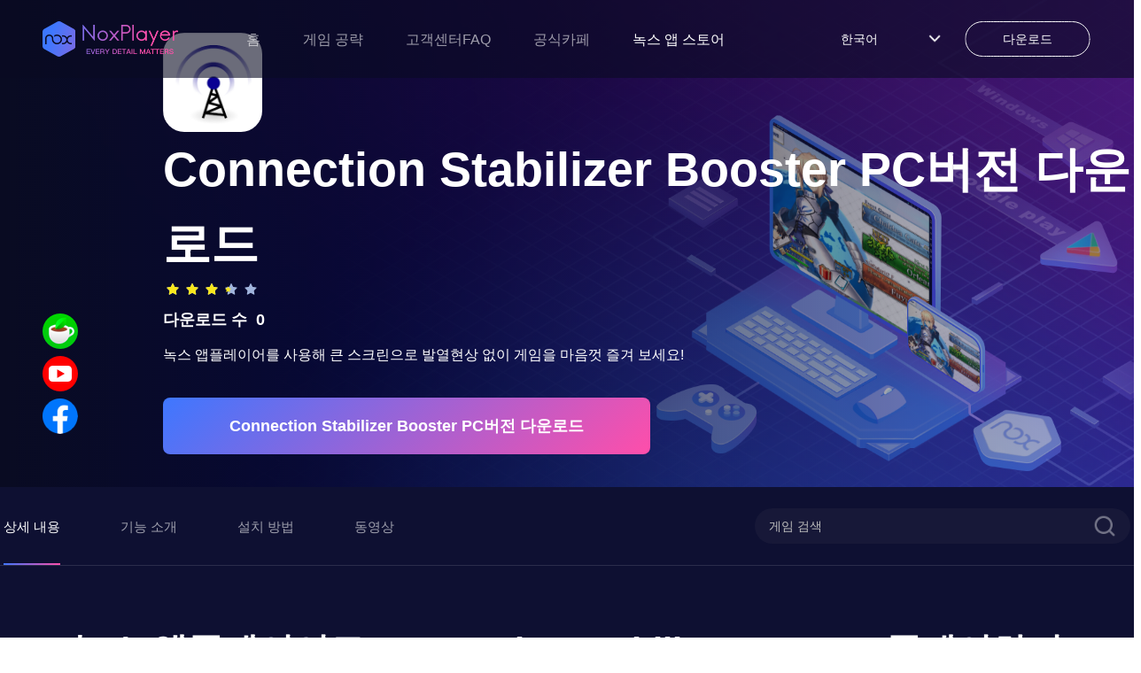

--- FILE ---
content_type: application/javascript
request_url: https://res11.bignox.com/appcenter-web-StaticResources/_next/static/chunks/pages/game-cate/%5B...slug%5D-3c5d3cd6012246cf.js
body_size: 3480
content:
(self.webpackChunk_N_E=self.webpackChunk_N_E||[]).push([[73],{598:function(e,a,t){"use strict";t.d(a,{Z:function(){return m}});var r=t(1413),n=t(7294),i={icon:{tag:"svg",attrs:{viewBox:"64 64 896 896",focusable:"false"},children:[{tag:"path",attrs:{d:"M908.1 353.1l-253.9-36.9L540.7 86.1c-3.1-6.3-8.2-11.4-14.5-14.5-15.8-7.8-35-1.3-42.9 14.5L369.8 316.2l-253.9 36.9c-7 1-13.4 4.3-18.3 9.3a32.05 32.05 0 00.6 45.3l183.7 179.1-43.4 252.9a31.95 31.95 0 0046.4 33.7L512 754l227.1 119.4c6.2 3.3 13.4 4.4 20.3 3.2 17.4-3 29.1-19.5 26.1-36.9l-43.4-252.9 183.7-179.1c5-4.9 8.3-11.3 9.3-18.3 2.7-17.5-9.5-33.7-27-36.3z"}}]},name:"star",theme:"filled"},s=t(8615),l=function(e,a){return n.createElement(s.Z,(0,r.Z)((0,r.Z)({},e),{},{ref:a,icon:i}))};l.displayName="StarFilled";var m=n.forwardRef(l)},2962:function(e,a,t){"use strict";t.d(a,{Z:function(){return n}});var r=t(5893);function n(){var e=arguments.length>0&&void 0!==arguments[0]?arguments[0]:{value:0};return(0,r.jsx)("div",{className:"nox-badge",style:{height:"".concat(e.limit),width:"".concat(e.limit),backgroundColor:"".concat(e.bgColor),color:"".concat(e.color)},children:e.value})}},8092:function(e,a,t){"use strict";t.d(a,{Z:function(){return l}});var r=t(598),n=t(5893);function i(e,a){var t="",r={};return e.defaultValue&&(e.defaultValue<a&&(t="0%"),t=e.defaultValue>a+1?"100%":"".concat(100*(e.defaultValue-a),"%")),r.width=t,e.color&&(r.color=e.color),r}function s(e){return e?{color:e}:{}}function l(){var e=arguments.length>0&&void 0!==arguments[0]?arguments[0]:{defaultValue:0,isAr:!1};return(0,n.jsx)("ul",{className:e.isAr?"alnox-rate-list clearfix":"nox-rate-list clearfix",style:{height:"".concat(e.height)},children:[0,1,2,3,4].map((function(a){return(0,n.jsxs)("li",{className:"nox-rate-item",children:[(0,n.jsx)(r.Z,{style:s(e.bgColor),className:"nox-rate-icon-bg"}),(0,n.jsx)(r.Z,{style:i(e,a),className:"nox-rate-icon-fg"})]},a)}))})}},4334:function(e,a,t){"use strict";var r=t(5675),n=t(1664),i=t(2763),s=t(6226),l=t(6348),m=t(1673),o=t.n(m),c=t(8092),_=t(2962),p=t(1163),d=t(5786),g=t(5893);a.Z=function(){var e=arguments.length>0&&void 0!==arguments[0]?arguments[0]:{top10GameList:[],classifyLabel:[]},a=(0,i.$G)(),t=a.t,m=(0,p.useRouter)(),u=m.locale;return(0,g.jsx)(g.Fragment,{children:(0,g.jsxs)(s.Z,{lg:6,xs:0,style:"ar"===u?{paddingRight:"16px"}:{paddingLeft:"16px"},children:[(0,g.jsxs)("div",{className:o().sliderBarClassify,children:[(0,g.jsx)("div",{className:"ar"===u?o().algameClassify:o().gameClassify,children:t("home.gameClassify")}),(0,g.jsx)(l.Z,{justify:"space-between",wrap:!0,children:e.classifyLabel&&e.classifyLabel.map((function(a){return(0,g.jsx)(s.Z,{lg:12,xs:0,style:{whiteSpace:"nowrap",overflow:"hidden",textOverflow:"ellipsis"},children:(0,g.jsx)(n.default,{href:"/game-cate/".concat(a.slug,"/").concat(a.id),children:(0,g.jsx)("a",{className:"ar"===u?o().altypeItem:o().typeItem,style:a.name===e.cateName?{color:"#247ddc"}:{},children:a.name})})},a.name)}))})]}),(0,g.jsxs)("div",{className:o().sliderBarRanking,children:[e.top10GameList&&(0,g.jsx)("div",{className:"ar"===u?o().algameRankingTitle:o().gameRankingTitle,children:t("home.downloadRanking")}),(0,g.jsx)(l.Z,{justify:"space-between",wrap:!0,children:e.top10GameList&&e.top10GameList.map((function(e,a){return(0,g.jsx)(s.Z,{lg:24,xs:0,children:(0,g.jsx)("a",{href:"/appcenter/".concat(e.packageName,".html"),id:e.id,title:e.gameName,children:(0,g.jsxs)("div",{className:"ar"===u?o().altopGameItem:o().topGameItem,children:[(0,g.jsx)(_.Z,{limit:"24px",value:a+1,bgColor:a>2?"#999":"#fd0b5b",color:"#fff"}),"\xa0\xa0\xa0",(0,g.jsx)(r.default,{loader:d.Z,unoptimized:!0,className:o().image,width:80,height:80,alt:e.type,src:e.imgUrl}),(0,g.jsxs)("div",{className:o().gameIntroduce,children:[(0,g.jsx)("div",{className:o().gameName,children:e.gameName}),(0,g.jsx)("div",{className:o().gameType,children:e.type}),(0,g.jsx)(c.Z,{defaultValue:e.gameGrade/2,height:"27px",bgColor:"#f1f2f4",color:"#999",isAr:"ar"===u})]})]})})},e.id)}))})]})]})})}},8611:function(e,a,t){"use strict";t.r(a),t.d(a,{__N_SSP:function(){return C}});var r=t(6687),n=t(29),i=t(7794),s=t.n(i),l=t(7294),m=t(1163),o=t(2763),c=t(8910),_=t.n(c),p=t(6348),d=t(6226),g=t(5675),u=t(8092),f=t(4334),x=t(3459),h=t(5518),j=t(5786),y=t(5893),C=!0;a.default=function(e){var a=(0,o.$G)().t,t=(0,m.useRouter)().locale,i=(0,l.useState)(4),c=i[0],C=i[1],N=(0,l.useState)(2),L=N[0],b=N[1],H=(0,l.useState)(!1),G=H[0],I=H[1],v=(0,l.useState)([]),w=v[0],Z=v[1];(0,l.useEffect)((function(){h.tq&&C(6),e.gameCateList&&e.gameCateList.length>=24?I(!0):I(!1),Z(e.gameCateList)}),[e.cateType]);var R=function(){var a=(0,n.Z)(s().mark((function a(){var n,i,l;return s().wrap((function(a){for(;;)switch(a.prev=a.next){case 0:return n={pageNum:L,pageSize:24,labelName:e.cateType},a.next=3,(0,x.nt)(n,t);case 3:i=a.sent,0===(l=i.data).code&&(l.data&&l.data.length?(Z([].concat((0,r.Z)(w),(0,r.Z)(l.data))),l.data.length>=24?(I(!0),b(L+1)):I(!1)):I(!1));case 6:case"end":return a.stop()}}),a)})));return function(){return a.apply(this,arguments)}}();return(0,y.jsx)(y.Fragment,{children:(0,y.jsxs)("div",{className:_().GameCateWrapper,children:[(0,y.jsx)("section",{className:_().bannerContainer,children:(0,y.jsx)("div",{className:_().bannerImgBox,children:(0,y.jsx)(p.Z,{className:_().bannerImgRow,children:(0,y.jsx)(d.Z,{lg:24,xs:24,children:(0,y.jsx)("div",{className:_().bannerImgWrapper,children:(0,y.jsx)(g.default,{loader:j.Z,src:e.bannerImgUrl,layout:"fill",alt:"GameCateBanner",unoptimized:!0})})})})})}),(0,y.jsx)("section",{className:_().contentWrapper,children:(0,y.jsx)("div",{className:"container",children:(0,y.jsxs)(p.Z,{style:"ar"===t?{display:"flex",flexDirection:"row-reverse"}:{},children:[(0,y.jsxs)(d.Z,{xs:24,lg:18,children:[(0,y.jsx)(p.Z,{gutter:[16,16],className:_().gameDescriptionRow,children:(0,y.jsx)(d.Z,{span:24,children:(0,y.jsx)("div",{className:"ar"===t?_().alcateTypeLabel:_().cateTypeLabel,children:e.cateName&&"ar"===t?(0,y.jsxs)(y.Fragment,{children:[e.cateName," ",a("cate.classifyList")]}):e.cateName?(0,y.jsxs)(y.Fragment,{children:[" ",e.cateName," ",a("cate.classifyList")]}):(0,y.jsx)(y.Fragment,{children:e.cateType})})})}),(0,y.jsx)(p.Z,{gutter:[0,16],className:"ar"===t?_().algameCateList:_().gameCateList,children:0==w.length?(0,y.jsx)("p",{style:{paddingLeft:"8px",fontSize:"20px",marginTop:"-10px"},children:"no Game"}):w.map((function(e){return(0,y.jsx)(d.Z,{span:c,children:(0,y.jsxs)("a",{href:"/appcenter/".concat(e.packageName,".html"),title:e.gameName,className:_().gameCateItem,children:[(0,y.jsx)("div",{className:_().imgWrapper,children:e.imgUrl&&(0,y.jsx)(g.default,{unoptimized:!0,loader:j.Z,alt:e.gameName,src:e.imgUrl,layout:"fill",className:_().cateItemIcon})}),(0,y.jsx)("span",{className:_().title,children:e.gameName}),(0,y.jsx)(u.Z,{defaultValue:e.gameGrade/2,height:"20px",isAr:"ar"===t})]})},e.id)}))}),(0,y.jsx)(p.Z,{justify:"center",className:"ar"===t?_().alloadMoreWrapper:_().loadMoreWrapper,children:(0,y.jsx)(d.Z,{xs:22,lg:23,children:G&&(0,y.jsx)("div",{className:_().loadMoreBtn,onClick:R,children:a("cate.loadMore")})})})]}),(0,y.jsx)(f.Z,{top10GameList:e.top10GameList,classifyLabel:e.classifyLabel,cateName:e.cateName})]})})})]})})}},9962:function(e,a,t){(window.__NEXT_P=window.__NEXT_P||[]).push(["/game-cate/[...slug]",function(){return t(8611)}])},8910:function(e){e.exports={GameCateWrapper:"GameCate_GameCateWrapper__WwPCc",bannerContainer:"GameCate_bannerContainer__ssN4Z",bannerImgBox:"GameCate_bannerImgBox__6RsYA",bannerImgRow:"GameCate_bannerImgRow__h4HIN",bannerImgWrapper:"GameCate_bannerImgWrapper__bmJVy",swiperImage:"GameCate_swiperImage__UhLFb",contentWrapper:"GameCate_contentWrapper__XDd_Z",gameDescriptionRow:"GameCate_gameDescriptionRow__8bYFl",alcateTypeLabel:"GameCate_alcateTypeLabel__0neXv",cateTypeLabel:"GameCate_cateTypeLabel__L3uC2",gameCateList:"GameCate_gameCateList__YuwMM",gameCateItem:"GameCate_gameCateItem__F57rB",imgWrapper:"GameCate_imgWrapper__nB7yx",cateItemIcon:"GameCate_cateItemIcon__xK9qr",title:"GameCate_title__jDSdi",algameCateList:"GameCate_algameCateList__0p_Dm",loadMoreWrapper:"GameCate_loadMoreWrapper__U8J0V",loadMoreBtn:"GameCate_loadMoreBtn__re7uk",alloadMoreWrapper:"GameCate_alloadMoreWrapper__m4oIE"}},1673:function(e){e.exports={container:"Home_container__97eC3",swiperContainer:"Home_swiperContainer__RbVmm",swiperImageWrapper:"Home_swiperImageWrapper__jJFjT",swiperImage:"Home_swiperImage__7PqJD",main:"Home_main__OVLM4",footer:"Home_footer__zed0_",title:"Home_title__q0Qg4",description:"Home_description__JhekB",code:"Home_code__2i1pD",grid:"Home_grid__npx0i",card:"Home_card__K7aTN",logo:"Home_logo__FLQOc",preRegList:"Home_preRegList__tHlPM",imgWrapper:"Home_imgWrapper__NdBhT",gameIcon:"Home_gameIcon__pb4q9",alpreRegList:"Home_alpreRegList__6G4EE",gameDescriptionRow:"Home_gameDescriptionRow__Z8U4x",algameTypeDescription:"Home_algameTypeDescription__cZyjE",gameTypeDescription:"Home_gameTypeDescription__bxLBj",almoreGame:"Home_almoreGame__7roTx",moreGame:"Home_moreGame__LpRAO",preRegItem:"Home_preRegItem__3bH35",bannerWrapper:"Home_bannerWrapper__K5jmP",gameIntroduce:"Home_gameIntroduce__YJM7k",gameName:"Home_gameName__Jz8GF",gameType:"Home_gameType__iIffN",rateList:"Home_rateList___n0WS",algameIntroduce:"Home_algameIntroduce__AXxeG",alRateList:"Home_alRateList__YE3T4",bannerGameLogo:"Home_bannerGameLogo__Lv6my",sectionWrapper:"Home_sectionWrapper__5dQS2",adCenter:"Home_adCenter__wv05j",adLeft:"Home_adLeft__bebDE",adRight:"Home_adRight__Bi72O",sliderBarClassify:"Home_sliderBarClassify__4QpnV",algameClassify:"Home_algameClassify__o5_H8",gameClassify:"Home_gameClassify__LdU_N",typeItem:"Home_typeItem__bWGEI",altypeItem:"Home_altypeItem__7gQBt",sliderBarRanking:"Home_sliderBarRanking__fOHLi",algameRankingTitle:"Home_algameRankingTitle__nKWcE",gameRankingTitle:"Home_gameRankingTitle__w5hoM",topGameItem:"Home_topGameItem__HzFSt",image:"Home_image__GHKw_",altopGameItem:"Home_altopGameItem__yRDtr"}}},function(e){e.O(0,[774,888,179],(function(){return a=9962,e(e.s=a);var a}));var a=e.O();_N_E=a}]);